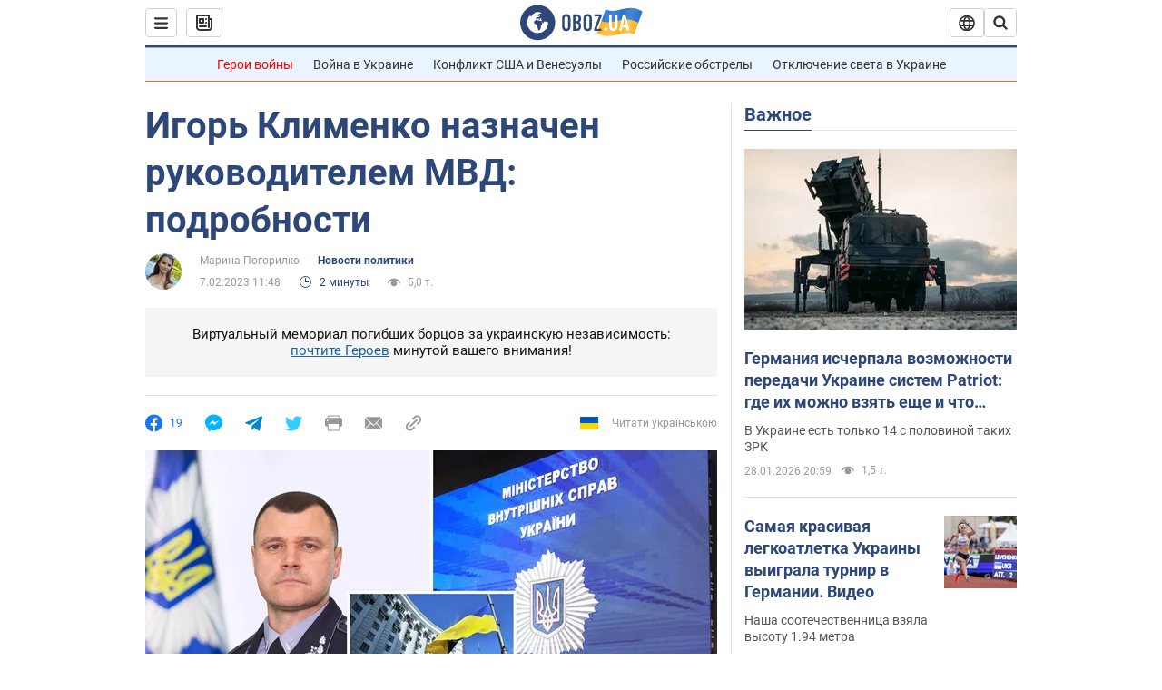

--- FILE ---
content_type: application/x-javascript; charset=utf-8
request_url: https://servicer.idealmedia.io/1418748/1?nocmp=1&sessionId=697ae0c3-0a75e&sessionPage=1&sessionNumberWeek=1&sessionNumber=1&scale_metric_1=64.00&scale_metric_2=256.00&scale_metric_3=100.00&cbuster=1769660611007284213218&pvid=0112e1e4-33dc-46fb-b797-75bda12685de&implVersion=11&lct=1763555100&mp4=1&ap=1&consentStrLen=0&wlid=56a0abcf-8265-4c62-ba3f-e6eebaf81da6&uniqId=16fe4&niet=4g&nisd=false&evt=%5B%7B%22event%22%3A1%2C%22methods%22%3A%5B1%2C2%5D%7D%2C%7B%22event%22%3A2%2C%22methods%22%3A%5B1%2C2%5D%7D%5D&pv=5&jsv=es6&dpr=1&hashCommit=cbd500eb&apt=2023-02-07T11%3A48%3A00&tfre=3535&w=0&h=1&tl=150&tlp=1&sz=0x1&szp=1&szl=1&cxurl=https%3A%2F%2Fwww.obozrevatel.com%2Fpolitics-news%2Figor-klimenko-naznachen-rukovoditelem-mvd-podrobnosti.htm&ref=&lu=https%3A%2F%2Fwww.obozrevatel.com%2Fpolitics-news%2Figor-klimenko-naznachen-rukovoditelem-mvd-podrobnosti.htm
body_size: 905
content:
var _mgq=_mgq||[];
_mgq.push(["IdealmediaLoadGoods1418748_16fe4",[
["ua.tribuna.com","11961719","1","Дерюгина ответила на вопрос, почему развелась с Блохиным","Президент Украинской федерации гимнастики Ирина Дерюгина рассказала, почему завершился ее брак с Олегом Блохиным.– Почему вы развелись?– У него родились дети.","0","","","","QpUnWtlqIH2ohhGscw_wkGBtD6M3KhlIEa8HoQhll100SzVyF_SAN_yRZlnvElbRJP9NESf5a0MfIieRFDqB_Kldt0JdlZKDYLbkLtP-Q-VW9WJSjQ4W3lrWmZaNhTmJ",{"i":"https://s-img.idealmedia.io/n/11961719/45x45/160x0x520x520/aHR0cDovL2ltZ2hvc3RzLmNvbS90LzQyNjAwMi85MjI3NTQ4ODU2NmYyMWU5ODlkYWVlN2NhMjI4NTQ4NS5qcGc.webp?v=1769660611-qVJjBOfM4SjAGbZTYa4vazg0B4wZdLlp4gQ773wSDXM","l":"https://clck.idealmedia.io/pnews/11961719/i/1298901/pp/1/1?h=QpUnWtlqIH2ohhGscw_wkGBtD6M3KhlIEa8HoQhll100SzVyF_SAN_yRZlnvElbRJP9NESf5a0MfIieRFDqB_Kldt0JdlZKDYLbkLtP-Q-VW9WJSjQ4W3lrWmZaNhTmJ&utm_campaign=obozrevatel.com&utm_source=obozrevatel.com&utm_medium=referral&rid=4471a0b3-fcca-11f0-bfaa-d404e6f98490&tt=Direct&att=3&afrd=296&iv=11&ct=1&gdprApplies=0&muid=q0svJ1KfF7nk&st=-300&mp4=1&h2=RGCnD2pppFaSHdacZpvmnoTb7XFiyzmF87A5iRFByjtRGCPw-Jj4BtYdULfjGweqJaGSQGEi6nxpFvL8b2o0UA**","adc":[],"sdl":0,"dl":"","category":"Спорт","dbbr":0,"bbrt":0,"type":"e","media-type":"static","clicktrackers":[],"cta":"Читати далі","cdt":"","tri":"4471b020-fcca-11f0-bfaa-d404e6f98490","crid":"11961719"}],],
{"awc":{},"dt":"desktop","ts":"","tt":"Direct","isBot":1,"h2":"RGCnD2pppFaSHdacZpvmnoTb7XFiyzmF87A5iRFByjtRGCPw-Jj4BtYdULfjGweqJaGSQGEi6nxpFvL8b2o0UA**","ats":0,"rid":"4471a0b3-fcca-11f0-bfaa-d404e6f98490","pvid":"0112e1e4-33dc-46fb-b797-75bda12685de","iv":11,"brid":32,"muidn":"q0svJ1KfF7nk","dnt":2,"cv":2,"afrd":296,"consent":true,"adv_src_id":39175}]);
_mgqp();
